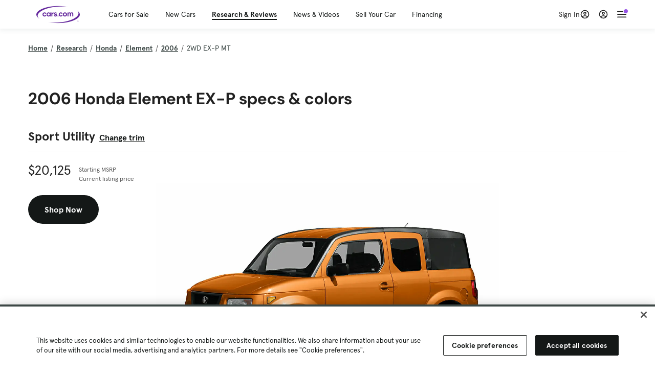

--- FILE ---
content_type: text/html; charset=utf-8
request_url: https://cars.qualtrics.com/jfe/form/SV_81Hx3Jkheo8zhmC
body_size: 19148
content:
<!DOCTYPE html>
<html class="JFEScope">
<head>
    <meta charset="UTF-8">
    <meta http-equiv="X-UA-Compatible" content="IE=edge">
    <meta name="apple-mobile-web-app-capable" content="yes">
    <meta name="mobile-web-app-capable" content="yes">
    <title>Qualtrics Survey | Qualtrics Experience Management</title>
    
        <link rel="dns-prefetch" href="//co1.qualtrics.com/WRQualtricsShared/">
        <link rel="preconnect" href="//co1.qualtrics.com/WRQualtricsShared/">
    
    <meta name="description" content="The most powerful, simple and trusted way to gather experience data. Start your journey to experience management and try a free account today.">
    <meta name="robots" content="noindex">
    <meta id="meta-viewport" name="viewport" content="width=device-width, initial-scale=1, minimum-scale=1, maximum-scale=2.5">
    <meta property="og:title" content="Qualtrics Survey | Qualtrics Experience Management">
    <meta property="og:description" content="The most powerful, simple and trusted way to gather experience data. Start your journey to experience management and try a free account today.">
    
        <meta property="og:image" content="https://cars.qualtrics.com/CP/Graphic.php?IM=IM_0ocZAgMDorIIuwJ">
    
    <script>(function(w) {
  'use strict';
  if (w.history && w.history.replaceState) {
    var path = w.location.pathname;
    var jfePathRegex = /^\/jfe\d+\//;

    if (jfePathRegex.test(path)) {
      w.history.replaceState(null, null, w.location.href.replace(path, path.replace(jfePathRegex, '/jfe/')));
    }
  }
})(window);
</script>
</head>
    <body id="SurveyEngineBody">
    <noscript><style>#pace{display: none;}</style><div style="padding:8px 15px;font-family:Helvetica,Arial,sans-serif;background:#fcc;border:1px solid #c55">Javascript is required to load this page.</div></noscript>
    
        <style type='text/css'>#pace{background:#fff;position:absolute;top:0;bottom:0;left:0;right:0;z-index:1}#pace::before{content:'';display:block;position:fixed;top:30%;right:50%;width:50px;height:50px;border:6px solid transparent;border-top-color:#0b6ed0;border-left-color:#0b6ed0;border-radius:80px;animation:q 1s linear infinite;margin:-33px -33px 0 0;box-sizing:border-box}@keyframes q{0%{transform:rotate(0)}100%{transform:rotate(360deg)}}
</style>
        <div id='pace'></div>
    
    <script type="text/javascript">
      window.QSettings = {
          
        jfeVersion: "e146abb8f24a8eee471c0839691e43d004d4e9a4",
        publicPath: "/jfe/static/dist/",
        cbs: [], bootstrapSkin: null, ab: false,
        getPT: function(cb) {
          if (this.pt !== undefined) {
            cb(this.success, this.pt);
          } else {
            this.cbs.push(cb);
          }
        },
        setPT: function(s, pt) {
          this.success = s;
          this.pt = pt;
          if (this.cbs.length) {
            for (var i = 0; i < this.cbs.length; i++) {
              this.cbs[i](s, pt);
            }
          }
        }
      };
    </script>
    <div id="skinPrefetch" style="position: absolute; visibility: hidden" class="JFEContent SkinV2 webkit CSS3"></div>
    <script>(()=>{"use strict";var e,r,t,a,o,c={},n={};function d(e){var r=n[e];if(void 0!==r)return r.exports;var t=n[e]={id:e,loaded:!1,exports:{}};return c[e].call(t.exports,t,t.exports,d),t.loaded=!0,t.exports}d.m=c,e=[],d.O=(r,t,a,o)=>{if(!t){var c=1/0;for(l=0;l<e.length;l++){for(var[t,a,o]=e[l],n=!0,f=0;f<t.length;f++)(!1&o||c>=o)&&Object.keys(d.O).every(e=>d.O[e](t[f]))?t.splice(f--,1):(n=!1,o<c&&(c=o));if(n){e.splice(l--,1);var i=a();void 0!==i&&(r=i)}}return r}o=o||0;for(var l=e.length;l>0&&e[l-1][2]>o;l--)e[l]=e[l-1];e[l]=[t,a,o]},d.n=e=>{var r=e&&e.__esModule?()=>e.default:()=>e;return d.d(r,{a:r}),r},t=Object.getPrototypeOf?e=>Object.getPrototypeOf(e):e=>e.__proto__,d.t=function(e,a){if(1&a&&(e=this(e)),8&a)return e;if("object"==typeof e&&e){if(4&a&&e.__esModule)return e;if(16&a&&"function"==typeof e.then)return e}var o=Object.create(null);d.r(o);var c={};r=r||[null,t({}),t([]),t(t)];for(var n=2&a&&e;"object"==typeof n&&!~r.indexOf(n);n=t(n))Object.getOwnPropertyNames(n).forEach(r=>c[r]=()=>e[r]);return c.default=()=>e,d.d(o,c),o},d.d=(e,r)=>{for(var t in r)d.o(r,t)&&!d.o(e,t)&&Object.defineProperty(e,t,{enumerable:!0,get:r[t]})},d.f={},d.e=e=>Promise.all(Object.keys(d.f).reduce((r,t)=>(d.f[t](e,r),r),[])),d.u=e=>"c/"+{196:"vendors~recaptchav3",233:"db",438:"vendors~mockForm",821:"barrel-roll",905:"ss",939:"bf",1044:"matrix",1075:"mc",1192:"meta",1205:"timing",1365:"hmap",1543:"recaptchav3",1778:"slide",1801:"fade",2042:"jsApi",2091:"advance-button-template",2292:"hotspot",2436:"slider",2552:"vendors~scoring~cs~matrix",2562:"flip",2603:"mockForm",2801:"fancybox",3432:"mp",4522:"scoring",4863:"dd",5321:"vendors~mockForm~response-summary~fileupload",5330:"fileupload",5453:"default~cs~slider~ss",5674:"pgr",5957:"response-summary",6023:"vendors~fileupload",6198:"te",6218:"ro",6246:"focus-handler",6255:"captcha",6500:"default~hl~hotspot~matrix",6507:"prototype",7211:"sbs",7529:"cs",7685:"preview",7719:"default~hmap~pgr~ro~te~timing",8095:"default~cs~slider",8393:"draw",8606:"default~captcha~cs~db~dd~draw~fileupload~hmap~hl~hotspot~matrix~mc~meta~pgr~ro~sbs~slider~ss~te~timing",9679:"toc",9811:"hl"}[e]+"."+{196:"97848bc9e7c6051ecccc",233:"8ba9f6447cd314fbb68a",438:"53d5364f2fde015d63eb",821:"7889bb8e29b6573a7c1e",905:"351d3164dfd98410d564",939:"eec2597b947c36022f6d",1044:"d8d7465fc033fbb10620",1075:"86a63d9fd6b94fccd78b",1192:"2bda7fa2af76817782a5",1205:"e0a338ca75eae4b40cc1",1365:"b3a7378eb91cc2c32d41",1543:"c245bb2c6da0a1de2911",1778:"89aa23ad976cab36539d",1801:"8cb2d1667aca0bc1260e",2042:"c48c082656b18079aa7e",2091:"4f0959084e4a4a187d1d",2292:"14fd8d7b863312b03015",2436:"96ce9dfbc69cf4a6f014",2552:"7cd2196cef0e70bb9e8a",2562:"3266dde7e4660ffcef3a",2603:"c8f6cb94cd9e79b57383",2801:"685cee5836e319fa57a8",3432:"6ae4057caed354cea4bd",4522:"1beb1b30ccc2fa30924f",4863:"4a0994a3732ac4fec406",5321:"41b49ced3a7a9cce58ab",5330:"4e241617d0d8f9638bed",5453:"171b59120e19c43bc4c6",5674:"144a9eb1a74ebd10fb2f",5957:"18b07be3e10880ac7370",6023:"2f608006811a8be8971c",6198:"31e404ce9bb91ad2fdc1",6218:"3cb64ba46db80f90121a",6246:"ba7b22b6a40782e5e004",6255:"a511708ee09ee539c882",6500:"e988cfdc3a56d687c346",6507:"63afbf731c56ba97ae7b",7211:"2d043279f45787cdbc6a",7529:"6440499b8bf1aaf62693",7685:"1241170f420176c2c6ef",7719:"8714f0d6579c8e712177",8095:"3b318c0e91b8cce117d5",8393:"2a48f184a447969fff1f",8606:"017a626bdaafbf05c221",9679:"20b914cfa638dfe959cc",9811:"e3e744cd3ab59c8be98b"}[e]+".min.js",d.miniCssF=e=>"fancybox.0bb59945b9873f54214a.min.css",d.g=function(){if("object"==typeof globalThis)return globalThis;try{return this||new Function("return this")()}catch(e){if("object"==typeof window)return window}}(),d.o=(e,r)=>Object.prototype.hasOwnProperty.call(e,r),a={},o="javascriptformengine:",d.l=(e,r,t,c)=>{if(a[e])a[e].push(r);else{var n,f;if(void 0!==t)for(var i=document.getElementsByTagName("script"),l=0;l<i.length;l++){var b=i[l];if(b.getAttribute("src")==e||b.getAttribute("data-webpack")==o+t){n=b;break}}n||(f=!0,(n=document.createElement("script")).charset="utf-8",n.timeout=120,d.nc&&n.setAttribute("nonce",d.nc),n.setAttribute("data-webpack",o+t),n.src=e),a[e]=[r];var s=(r,t)=>{n.onerror=n.onload=null,clearTimeout(u);var o=a[e];if(delete a[e],n.parentNode&&n.parentNode.removeChild(n),o&&o.forEach(e=>e(t)),r)return r(t)},u=setTimeout(s.bind(null,void 0,{type:"timeout",target:n}),12e4);n.onerror=s.bind(null,n.onerror),n.onload=s.bind(null,n.onload),f&&document.head.appendChild(n)}},d.r=e=>{"undefined"!=typeof Symbol&&Symbol.toStringTag&&Object.defineProperty(e,Symbol.toStringTag,{value:"Module"}),Object.defineProperty(e,"__esModule",{value:!0})},d.nmd=e=>(e.paths=[],e.children||(e.children=[]),e),d.p="",(()=>{if("undefined"!=typeof document){var e=e=>new Promise((r,t)=>{var a=d.miniCssF(e),o=d.p+a;if(((e,r)=>{for(var t=document.getElementsByTagName("link"),a=0;a<t.length;a++){var o=(n=t[a]).getAttribute("data-href")||n.getAttribute("href");if("stylesheet"===n.rel&&(o===e||o===r))return n}var c=document.getElementsByTagName("style");for(a=0;a<c.length;a++){var n;if((o=(n=c[a]).getAttribute("data-href"))===e||o===r)return n}})(a,o))return r();((e,r,t,a,o)=>{var c=document.createElement("link");c.rel="stylesheet",c.type="text/css",d.nc&&(c.nonce=d.nc),c.onerror=c.onload=t=>{if(c.onerror=c.onload=null,"load"===t.type)a();else{var n=t&&t.type,d=t&&t.target&&t.target.href||r,f=new Error("Loading CSS chunk "+e+" failed.\n("+n+": "+d+")");f.name="ChunkLoadError",f.code="CSS_CHUNK_LOAD_FAILED",f.type=n,f.request=d,c.parentNode&&c.parentNode.removeChild(c),o(f)}},c.href=r,t?t.parentNode.insertBefore(c,t.nextSibling):document.head.appendChild(c)})(e,o,null,r,t)}),r={3454:0};d.f.miniCss=(t,a)=>{r[t]?a.push(r[t]):0!==r[t]&&{2801:1}[t]&&a.push(r[t]=e(t).then(()=>{r[t]=0},e=>{throw delete r[t],e}))}}})(),(()=>{var e={3454:0};d.f.j=(r,t)=>{var a=d.o(e,r)?e[r]:void 0;if(0!==a)if(a)t.push(a[2]);else if(3454!=r){var o=new Promise((t,o)=>a=e[r]=[t,o]);t.push(a[2]=o);var c=d.p+d.u(r),n=new Error;d.l(c,t=>{if(d.o(e,r)&&(0!==(a=e[r])&&(e[r]=void 0),a)){var o=t&&("load"===t.type?"missing":t.type),c=t&&t.target&&t.target.src;n.message="Loading chunk "+r+" failed.\n("+o+": "+c+")",n.name="ChunkLoadError",n.type=o,n.request=c,a[1](n)}},"chunk-"+r,r)}else e[r]=0},d.O.j=r=>0===e[r];var r=(r,t)=>{var a,o,[c,n,f]=t,i=0;if(c.some(r=>0!==e[r])){for(a in n)d.o(n,a)&&(d.m[a]=n[a]);if(f)var l=f(d)}for(r&&r(t);i<c.length;i++)o=c[i],d.o(e,o)&&e[o]&&e[o][0](),e[o]=0;return d.O(l)},t=self.webpackChunkjavascriptformengine=self.webpackChunkjavascriptformengine||[];t.forEach(r.bind(null,0)),t.push=r.bind(null,t.push.bind(t))})()})();</script>
    <script src="/jfe/static/dist/jfeLib.41e905943427321fa036.min.js" crossorigin="anonymous"></script>
    <script src="/jfe/static/dist/jfe.39be4855c331cd029895.min.js" crossorigin="anonymous"></script>


    <link href="/jfe/themes/templated-skins/qualtrics.2014:cars.9820517390:null/version-1765475774342-89bffa/stylesheet.css" rel="stylesheet"><link href="https://rsms.me/inter/inter.css" rel="stylesheet">

    <link id="rtlStyles" rel="stylesheet" type="text/css">
    <style id="customStyles"></style>

    <style>
      .JFEScope .questionFocused   .advanceButtonContainer {transition:opacity .3s!important;visibility:unset;opacity:1}
      .JFEScope .questionUnfocused .advanceButtonContainer, .advanceButtonContainer {transition:opacity .3s!important;visibility:hidden;opacity:0}
      .Skin .Bipolar .bipolar-mobile-header, .Skin .Bipolar .desktop .bipolar-mobile-header, .Skin .Bipolar .mobile .ColumnLabelHeader {display: none}

      /* Change color of question validation warnings */
      .Skin .ValidationError.Warn {color: #e9730c;}

      /* Hide mobile preview scrollbar for Chrome, Safari and Opera */
      html.MobilePreviewFrame::-webkit-scrollbar { display: none; }

      /* Hide mobile preview scrollbar for IE and Edge */
      html.MobilePreviewFrame { -ms-overflow-style: none; scrollbar-width: none; }
    </style>
    <style type="text/css">.accessibility-hidden{height:0;width:0;overflow:hidden;position:absolute;left:-999px}</style>
    <div id="polite-announcement" class="accessibility-hidden" aria-live="polite" aria-atomic="true"></div>
    <div id="assertive-announcement" class="accessibility-hidden" aria-live="assertive" role="alert" aria-atomic="true"></div>
    <script type="text/javascript">
      (function () {
        var o = {};
        try {
          Object.defineProperty(o,'compat',{value:true,writable:true,enumerable:true,configurable:true});
        } catch (e) {};
        if (o.compat !== true || document.addEventListener === undefined) {
          window.location.pathname = '/jfe/incompatibleBrowser';
        }

        var fv = document.createElement('link');
        fv.rel = 'apple-touch-icon';
        fv.href = "https://cars.qualtrics.com/CP/Graphic.php?IM=IM_eR3RqUaDkCmZcDb";
        document.getElementsByTagName('head')[0].appendChild(fv);
      })();
      QSettings.ab = false;
      document.title = "Qualtrics Survey | Qualtrics Experience Management";
      
      (function(s) {
        QSettings.bootstrapSkin = s;
        var sp = document.getElementById('skinPrefetch');
        if (sp) {
          sp.innerHTML = s;
        }
      })("<meta name=\"HandheldFriendly\" content=\"true\" />\n<meta name = \"viewport\" content = \"user-scalable = yes, maximum-scale=10, minimum-scale=1, initial-scale = 1, width = device-width\" />\n<div class='Skin'>\n\t<div id=\"Overlay\"></div>\n\t<div id=\"Wrapper\">\n\t\t\n\t\t<div class='SkinInner'>\n\t\t\t<div id='LogoContainer'>\n\t\t\t\t<div id='Logo'><img src=\"https://cars.qualtrics.com/CP/Graphic.php?IM=IM_4UzHhdp9et1Omp0\" /></div>\n\t\t\t</div>\n\t\t\t<div id='HeaderContainer'>\n\t\t\t\t<div id=\"BrandingHeader\"><script type=\"text/javascript\">\nQualtrics.SurveyEngine.addOnReady(function() {\njQuery('#Plug').attr('style', 'display:none !important');\n});\n<\/script></div>\n\t\t\t\t<div id='Header'>{~Header~}</div>\n\t\t\t</div>\n\t\t\t<div id='SkinContent'>\n\t\t\t\t<div id='Questions'>{~Question~}</div>\n\t\t\t\t<div id='Buttons'>{~Buttons~}</div>\n\t\t\t\t<div id='ProgressBar'>{~ProgressBar~}</div>\n\t\t\t</div>\n\t\t</div>\n\t\t<div id='Footer'>{~Footer~}</div>\n\t\t\n\t\t<div id='PushStickyFooter'></div>\n\t</div>\n\t<div id=\"Plug\" style=\"display:block !important;\"><a href=\"https://www.qualtrics.com/powered-by-qualtrics/?utm_source=internal%2Binitiatives&utm_medium=survey%2Bpowered%2Bby%2Bqualtrics&utm_content={~BrandID~}&utm_survey_id={~SurveyID~}\" target=\"_blank\" aria-label=\"{~PlugLabel~}\">{~Plug~}</a></div>\n</div>\n<script>Qualtrics.SurveyEngine.addOnload(Qualtrics.uniformLabelHeight);<\/script>\n\n<script>\n//TM6 Question Text Cell Padding\n\t//JFE\n\tPage.on('ready:imagesLoaded',function() {\n\t\tvar t = jQuery(\".QuestionText table\");\n\t  for (i=0; i<t.length; i++) {\n\t    if (t[i].cellPadding != undefined) {\n\t      var p = t[i].cellPadding + \"px\";\n\t      t.eq(i).find(\"th\").css(\"padding\",p);\n\t      t.eq(i).find(\"td\").css(\"padding\",p);\n\t    }\n\t  }\n\t});\n\t//SE\n\tjQuery(window).on('load',function() {\n\t\tif (jQuery(\"div\").hasClass(\"JFE\") == false) {\n\t    var t = jQuery(\".QuestionText table\");\n\t    for (i=0; i<t.length; i++) {\n\t      if (t[i].cellPadding != undefined) {\n\t        var p = t[i].cellPadding + \"px\";\n\t        t.eq(i).find(\"th\").css(\"padding\",p);\n\t        t.eq(i).find(\"td\").css(\"padding\",p);\n\t      }\n\t    }\n\t\t};\n\t});\n//TM21 iOS Text Box Width Fix\n//JFE\nPage.on('ready:imagesLoaded',function() {\n\tfunction isIE () {\n  \tvar myNav = navigator.userAgent.toLowerCase();\n  \treturn (myNav.indexOf('msie') != -1) ? parseInt(myNav.split('msie')[1]) : false;\n\t}\n\tif (!isIE()) {\n\t\tvar mq = window.matchMedia( \"(max-width: 480px)\" );\n\t\tif (mq.matches == true) {\n\t\t\tjQuery(\".Skin .MC .TextEntryBox\").css(\"width\",\"100%\");\n\t\t\tjQuery(\".Skin .TE .ESTB .InputText\").css(\"width\",\"100%\");\n\t\t\tjQuery(\".Skin .TE .FORM .InputText\").css(\"width\",\"100%\");\n\t\t\tjQuery(\".Skin .TE .ML .InputText\").css(\"width\",\"100%\");\n\t\t\tjQuery(\".Skin .TE .PW .InputText\").css(\"width\",\"100%\");\n\t\t\tjQuery(\".Skin .TE .SL .InputText\").css(\"width\",\"100%\");\n\t\t\tjQuery(\".Skin .TE .FollowUp .InputText\").css(\"width\",\"100%\");\n\t\t};\n\t};\n});\n//SE\njQuery(window).on('load',function() {\n\tfunction isIE () {\n  \tvar myNav = navigator.userAgent.toLowerCase();\n  \treturn (myNav.indexOf('msie') != -1) ? parseInt(myNav.split('msie')[1]) : false;\n\t}\n\tif (!isIE()) {\n\t\tvar mq = window.matchMedia( \"(max-width: 480px)\" );\n\t\tif (jQuery(\"div\").hasClass(\"JFE\") == false && mq.matches == true) {\n\t\t\tjQuery(\".Skin .MC .TextEntryBox\").css(\"width\",\"100%\");\n\t\t\tjQuery(\".Skin .TE .ESTB .InputText\").css(\"width\",\"100%\");\n\t\t\tjQuery(\".Skin .TE .FORM .InputText\").css(\"width\",\"100%\");\n\t\t\tjQuery(\".Skin .TE .ML .InputText\").css(\"width\",\"100%\");\n\t\t\tjQuery(\".Skin .TE .PW .InputText\").css(\"width\",\"100%\");\n\t\t\tjQuery(\".Skin .TE .SL .InputText\").css(\"width\",\"100%\");\n\t\t\tjQuery(\".Skin .TE .FollowUp .InputText\").css(\"width\",\"100%\");\n\t\t};\n\t};\n});\n<\/script>\n\n<style>.Skin .QuestionOuter.Matrix{max-width:1100px}</style>\n");
      
      
      (function() {
        var fv = document.createElement('link');
        fv.type = 'image/x-icon';
        fv.rel = 'icon';
        fv.href = "https://cars.qualtrics.com/CP/Graphic.php?IM=IM_bdYYI4BiyXYEhx3";
        document.getElementsByTagName('head')[0].appendChild(fv);
      }());
      
      
    </script>
        <script type="text/javascript">
          (function(appData) {
            if (appData && typeof appData === 'object' && '__jfefeRenderDocument' in appData) {
              var doc = appData.__jfefeRenderDocument

              if (doc === 'incompatible') {
                window.location = '/jfe/incompatibleBrowser';
                return
              }

              window.addEventListener('load', function() {
                // farewell jfe
                delete window.QSettings
                delete window.webpackJsonp
                delete window.jQuery
                delete window.ErrorWatcher
                delete window.onLoadCaptcha
                delete window.experimental
                delete window.Page

                var keys = Object.keys(window);
                for (let i in keys) {
                  var name = keys[i];
                  if (name.indexOf('jQuery') === 0) {
                    delete window[name];
                    break;
                  }
                }

                document.open();
                document.write(doc);
                document.close();
              })
            } else {
              // prevent document.write from replacing the entire page
              window.document.write = function() {
                log.error('document.write is not allowed and has been disabled.');
              };

              QSettings.setPT(true, appData);
            }
          })({"FormSessionID":"FS_6EaWc0FDDehHqWo","QuestionIDs":["QID1","QID2"],"QuestionDefinitions":{"QID1":{"DefaultChoices":false,"DataExportTag":"Q1","QuestionID":"QID1","QuestionType":"Meta","Selector":"Browser","Configuration":{"QuestionDescriptionOption":"UseText"},"Choices":{"1":{"Display":"Browser","TextEntry":1},"2":{"Display":"Version","TextEntry":1},"3":{"Display":"Operating System","TextEntry":1},"4":{"Display":"Screen Resolution","TextEntry":1},"5":{"Display":"Flash Version","TextEntry":1},"6":{"Display":"Java Support","TextEntry":1},"7":{"Display":"User Agent","TextEntry":1}},"Validation":"None","GradingData":[],"Language":{"EN":{"QuestionText":"Click to write the question text","Choices":{"1":{"Display":"Browser"},"2":{"Display":"Version"},"3":{"Display":"Operating System"},"4":{"Display":"Screen Resolution"},"5":{"Display":"Flash Version"},"6":{"Display":"Java Support"},"7":{"Display":"User Agent"}}}},"NextChoiceId":4,"NextAnswerId":1,"SurveyLanguage":"EN"},"QID2":{"DefaultChoices":false,"DataExportTag":"Q2","QuestionType":"MC","Selector":"SAVR","SubSelector":"TX","Configuration":{"QuestionDescriptionOption":"UseText"},"Choices":{"1":{"Display":"Experience using Cars.com"},"2":{"Display":"Receive assistance for trouble I am experiencing with the Cars.com site"},"3":{"Display":"Leave feedback for a dealership"},"4":{"Display":"Receive assistance for trouble I am experiencing with listing my vehicle for sale on Cars.com"},"5":{"Display":"Experience using Your Garage","DisplayLogic":{"0":{"0":{"LeftOperand":"Page","LogicType":"EmbeddedField","Operator":"Contains","RightOperand":"/your-garage","Type":"Expression"},"1":{"Conjuction":"Or","LeftOperand":"Page Referrer","LogicType":"EmbeddedField","Operator":"Contains","RightOperand":"/your-garage","Type":"Expression"},"Type":"If"},"Type":"BooleanExpression","inPage":false}},"6":{"Display":"Feature request"}},"ChoiceOrder":[1,"6","5",2,"4",3],"Validation":{"Settings":{"ForceResponse":"ON","ForceResponseType":"ON","Type":"None"}},"GradingData":[],"Language":{"EN":{"QuestionText":"What type of feedback would you like to provide?","Choices":{"1":{"Display":"Experience using Cars.com"},"2":{"Display":"Receive assistance for trouble I am experiencing with the Cars.com site"},"3":{"Display":"Leave feedback for a dealership"},"4":{"Display":"Receive assistance for trouble I am experiencing with listing my vehicle for sale on Cars.com"},"5":{"Display":"Experience using Your Garage"},"6":{"Display":"Feature request"}}}},"NextChoiceId":7,"NextAnswerId":1,"QuestionID":"QID2","DataVisibility":{"Private":false,"Hidden":false},"SurveyLanguage":"EN"}},"NextButton":null,"PreviousButton":false,"Count":2,"Skipped":0,"NotDisplayed":0,"LanguageSelector":null,"Messages":{"PoweredByQualtrics":"Powered by Qualtrics","PoweredByQualtricsLabel":"Powered by Qualtrics: Learn more about Qualtrics in a new tab","A11yNextPage":"You are on the next page","A11yPageLoaded":"Page Loaded","A11yPageLoading":"Page is loading","A11yPrevPage":"You are on the previous page","FailedToReachServer":"We were unable to connect to our servers. Please check your internet connection and try again.","ConnectionError":"Connection Error","IPDLError":"Sorry, an unexpected error occurred.","Retry":"Retry","Cancel":"Cancel","Language":"Language","Done":"Done","AutoAdvanceLabel":"or press Enter","DecimalSeparator":"Please exclude commas and if necessary use a point as a decimal separator.","IE11Body":"You are using an unsupported browser. Qualtrics surveys will no longer load in Internet Explorer 11 after March 15, 2024.","BipolarPreference":"Select this answer if you prefer %1 over %2 by %3 points.","BipolarNoPreference":"Select this answer if you have no preference between %1 and %2.","Blank":"Blank","CaptchaRequired":"Answering the captcha is required to proceed","MCMSB_Instructions":"To select multiple options in a row, click and drag your mouse or hold down Shift when selecting. To select non-sequential options, hold down Control (on a PC) or Command (on a Mac) when clicking. To deselect an option, hold down Control or Command and click on a selected option.","MLDND_Instructions":"Drag and drop each item from the list into a bucket.","PGR_Instructions":"Drag and drop items into groups. Within each group, rank items by dragging and dropping them into place.","ROSB_Instructions":"Select items and then rank them by clicking the arrows to move each item up and down."},"IsPageMessage":false,"ErrorCode":null,"PageMessageTranslations":{},"CurrentLanguage":"EN","FallbackLanguage":"EN","QuestionRuntimes":{"QID1":{"Highlight":false,"ID":"QID1","Type":"Meta","Selector":"Browser","SubSelector":null,"ErrorMsg":null,"TerminalAuthError":false,"Valid":false,"MobileFirst":false,"QuestionTypePluginProperties":null,"CurrentMultiPageQuestionIndex":0,"Displayed":true,"PreValidation":"None","IsAutoAuthFailure":false,"ErrorSeverity":null,"PDPErrorMsg":null,"PDPError":null,"QuestionText":"Click to write the question text","Choices":{"1":{"Display":"Browser"},"2":{"Display":"Version"},"3":{"Display":"Operating System"},"4":{"Display":"Screen Resolution"},"5":{"Display":"Flash Version"},"6":{"Display":"Java Support"},"7":{"Display":"User Agent"}},"WontBeDisplayedText":"This question will not be displayed to the recipient.","Active":true},"QID2":{"Highlight":false,"ID":"QID2","Type":"MC","Selector":"SAVR","SubSelector":"TX","ErrorMsg":null,"TerminalAuthError":false,"Valid":false,"MobileFirst":false,"QuestionTypePluginProperties":null,"CurrentMultiPageQuestionIndex":0,"Displayed":true,"PreValidation":{"Settings":{"ForceResponse":"ON","ForceResponseType":"ON","Type":"None"}},"Choices":{"1":{"ID":"1","RecodeValue":"1","VariableName":"1","Text":"","Display":"Experience using Cars.com","InputWidth":null,"Exclusive":false,"Selected":false,"Password":false,"TextEntry":false,"TextEntrySize":"Small","TextEntryLength":null,"InputHeight":null,"Error":null,"ErrorMsg":null,"PDPErrorMsg":null,"PDPError":null,"Displayed":true},"2":{"ID":"2","RecodeValue":"2","VariableName":"2","Text":"","Display":"Receive assistance for trouble I am experiencing with the Cars.com site","InputWidth":null,"Exclusive":false,"Selected":false,"Password":false,"TextEntry":false,"TextEntrySize":"Small","TextEntryLength":null,"InputHeight":null,"Error":null,"ErrorMsg":null,"PDPErrorMsg":null,"PDPError":null,"Displayed":true},"3":{"ID":"3","RecodeValue":"3","VariableName":"3","Text":"","Display":"Leave feedback for a dealership","InputWidth":null,"Exclusive":false,"Selected":false,"Password":false,"TextEntry":false,"TextEntrySize":"Small","TextEntryLength":null,"InputHeight":null,"Error":null,"ErrorMsg":null,"PDPErrorMsg":null,"PDPError":null,"Displayed":true},"4":{"ID":"4","RecodeValue":"4","VariableName":"4","Text":"","Display":"Receive assistance for trouble I am experiencing with listing my vehicle for sale on Cars.com","InputWidth":null,"Exclusive":false,"Selected":false,"Password":false,"TextEntry":false,"TextEntrySize":"Small","TextEntryLength":null,"InputHeight":null,"Error":null,"ErrorMsg":null,"PDPErrorMsg":null,"PDPError":null,"Displayed":true},"5":{"ID":"5","RecodeValue":"5","VariableName":"5","Text":"","Display":"Experience using Your Garage","InputWidth":null,"Exclusive":false,"Selected":false,"Password":false,"TextEntry":false,"TextEntrySize":"Small","TextEntryLength":null,"InputHeight":null,"Error":null,"ErrorMsg":null,"PDPErrorMsg":null,"PDPError":null,"Displayed":false},"6":{"ID":"6","RecodeValue":"6","VariableName":"6","Text":"","Display":"Feature request","InputWidth":null,"Exclusive":false,"Selected":false,"Password":false,"TextEntry":false,"TextEntrySize":"Small","TextEntryLength":null,"InputHeight":null,"Error":null,"ErrorMsg":null,"PDPErrorMsg":null,"PDPError":null,"Displayed":true}},"ChoiceOrder":["1","6","2","4","3"],"ChoiceTextPosition":"Left","Selected":null,"IsAutoAuthFailure":false,"ErrorSeverity":null,"PDPErrorMsg":null,"PDPError":null,"QuestionText":"What type of feedback would you like to provide?","ExistingChoices":{},"ProcessedDisplayChoiceOrder":["1","6","2","4","3"],"ChoiceOrderSetup":true,"Active":true}},"IsEOS":false,"FailedValidation":false,"PDPValidationFailureQuestionIDs":[],"BlockID":"BL_efZV8eIc4EQ2sv4","FormTitle":"Qualtrics Survey | Qualtrics Experience Management","SurveyMetaDescription":"The most powerful, simple and trusted way to gather experience data. Start your journey to experience management and try a free account today.","TableOfContents":null,"UseTableOfContents":false,"SM":{"BaseServiceURL":"https://cars.qualtrics.com","SurveyVersionID":"9223370314410068697","IsBrandEncrypted":false,"JFEVersionID":"03fe6757db2b5fa6b3fa7f1a6bef80a9295ac371","BrandDataCenterURL":"https://yul1.qualtrics.com","XSRFToken":"JSCkyOFG0mPxNo53bqqJcQ","StartDate":"2026-01-22 02:15:35","StartDateRaw":1769048135343,"BrandID":"cars","SurveyID":"SV_81Hx3Jkheo8zhmC","BrowserName":"Chrome","BrowserVersion":"131.0.0.0","OS":"Macintosh","UserAgent":"Mozilla/5.0 (Macintosh; Intel Mac OS X 10_15_7) AppleWebKit/537.36 (KHTML, like Gecko) Chrome/131.0.0.0 Safari/537.36; ClaudeBot/1.0; +claudebot@anthropic.com)","LastUserAgent":"Mozilla/5.0 (Macintosh; Intel Mac OS X 10_15_7) AppleWebKit/537.36 (KHTML, like Gecko) Chrome/131.0.0.0 Safari/537.36; ClaudeBot/1.0; +claudebot@anthropic.com)","QueryString":"","IP":"18.217.48.227","URL":"https://cars.qualtrics.com/jfe/form/SV_81Hx3Jkheo8zhmC","BaseHostURL":"https://cars.qualtrics.com","ProxyURL":"https://cars.qualtrics.com/jfe/form/SV_81Hx3Jkheo8zhmC","JFEDataCenter":"jfe6","dataCenterPath":"jfe6","IsPreview":false,"LinkType":"anonymous","geoIPLocation":{"IPAddress":"18.217.48.227","City":"Columbus","CountryName":"United States","CountryCode":"US","Region":"OH","RegionName":"Ohio","PostalCode":"43215","Latitude":39.9625,"Longitude":-83.0061,"MetroCode":535,"Private":false},"geoIPV2Enabled":true,"EDFromRequest":[],"FormSessionID":"FS_6EaWc0FDDehHqWo"},"ED":{"SID":"SV_81Hx3Jkheo8zhmC","SurveyID":"SV_81Hx3Jkheo8zhmC","Q_URL":"https://cars.qualtrics.com/jfe/form/SV_81Hx3Jkheo8zhmC","UserAgent":"Mozilla/5.0 (Macintosh; Intel Mac OS X 10_15_7) AppleWebKit/537.36 (KHTML, like Gecko) Chrome/131.0.0.0 Safari/537.36; ClaudeBot/1.0; +claudebot@anthropic.com)","Q_CHL":"anonymous","Q_LastModified":1728327145,"Q_Language":"EN"},"PostToStartED":{},"FormRuntime":null,"RuntimePayload":"XSw9zrUaz/NTcbOhjj0p0TppUVRa5yFomYIF63CYCaawD22GGbK04teqBRZs+3SB3dglKhPktcAhCaipCr5OWFXlV47LfM6XjB7+W7AeXq2jsnrHVov+4Dfe4hx9L6pT85GSvq4Bh4jIl6cxqtgke1niJXJUXK3Fn5aqwpZ+nzgzDm/T2aueI/cu9xHhU0U5Wz0nChrqWE/WvMcr9NNk6i3Mxl5w5DM8XNYce5gRDRf+e2o6JW6PXEDIPmD9qwg+bRb2ghtrf/nnVPBGlWKVWIsQJ7iE4bOapJxs1SUu/+5wbUxygs5qtEWNE7PXNkdLUfinWMpCuCz6FYGjDOF7WMuTIQnmss377JklHsYeL4svHNmLyDbmkMjZIZjdAxIEOB7ZdKY2unV58F+ceJ/F3w9akJcsb3T+OShYpHTOeuT3WTlbEvltLll7XF6lKaMLdqliTrFM5/JMmDXxsLV+mNKU3DMmNqZYw6tY2BgfBdzmMPUv+5n0PzTH7x8+lej9Zg4pnszYZ2ZNPjKBP7YhjX2wb5mN8Gxqy/xWOk+n8pSRbhZYujmG6g9FvfK8X2lfOJxVOzcEVxPt2eAHeMBrqvTABVAOsGjRmLq7Lw/fFpFCEzchyd6gjyFfwPblf155mkqK828ML/GokmFapkmoCvhVjeqk4HBxW6Y+NbD0uKTSbqs30EVSUF1wGPisP8C+oGPZDLYiBq1oBOSHQw424NJEkhoEwcJe9CfrGq2qqpL3pVNChhjkNSzHIFSPad2DAHb7IjLwh2txMjpxQNzWfMsWIvFk/D9YaTdOC1tdSXVBtB402ZRz2KCSoHJ+/f+qLbWA7fsplaDKcsg25IaScQK8QXRvn8/vB3iB1eU6yoU7ZRPcpxokTcEmYUz5LJ7+kHLx3rFqDP9LW8IIwa7sgMsp5N1/+IgZ6e/LeiMooPlQGU8CGveFmqQZD5vfDVq4UJcTz1zXIt9E+Y9sNflU+P0eQXSM8/H5TO3BQkR98gxl+Rxa1HwRutL/iEDRUS86mL1rRs8E8+ylNBajemu4fu3KKgxztXybyZ3JS8MkJ8i3qp++IEe4QGWowVJgoU+dhPPddBgrJpJxjKl0Wfa5iY6rZAQ6mcW/jzD9wr0t5bJAtYDkNwNRjHqm++OlIVirdvJdZ8+g/xqH8qM/qKjfvvq9+nk4XQWOFrNyKD5NmeeKxyIQfkIVWk3fjGJ8GVNgCmG2JvdFvtIl+xuCgDdTH5J/qFMRBTxTTeXw5MiCgq17KdDI0TiG929DElTaOv/Aa+VEi1SD7tx1keKuNO2jUG7Sn7fqdErlqpacnXYbWTddBM01XFFYEQYJNmTZc30xlzn5jPE1k8GancXl6PXd265J6NthWH65R8KkfPaAJA6BwvRLur+YMthXotXLWDfK9PRUUlFC3o1AF7y+ta0TkqeTsWEAS2I6XRbEgcc/Xw/[base64]/QrD8zzJZ276HzbVwnQm4yTPwz587UlDEuvwe1/53KRDa7jIb4i/7Ynwh9apo/28BzNmfLg0w2gkkZrxRHfd3hGbT6qNp7Uoj7x6lEcHGPn0KBHkxSYRo5U5VgsKgjNfTdNJjBXMYjCDxkAtf5FMZP1tOTHlYIyn0ccJdex7hKiXyg4ovyKTIGUgyhGcPxV3FHbbJYVLVxCUlFBS3lk0Bo5X94pBF1ynnGjAh/KW4yfHnod+8ycZttxfXNohHdeWDAD25XwQ94ZkKK1JkVmjSC/g4Lo5a8Xdv+b/YPaw4Uhi8I4linxLZG96CeVdG+LyywjciS5ceaJnJrpVaxuzSQ7rB8/hqgyTF56QCmhiBTAE/ANOj32BC01mNiPvMifTTr9ZxDm3MDaluUg+lENWxsJbyy8R8O/7Zr0m1KPVP6XVOqGQGPp//iF7Pum8viz/b4Mp1jSBl6D1f1S4x6Vdos+n9TILK90ELK/6OJrRejX3Jd5oSlFBTAP28tm35n1ebkxp0ZqPLK6EDGVG32dMaySkSVlJ+KBB/lhE4Ww6+iCUdGtHcxn6KUT1fw4OyWK6a9EX33+Ya+SDsSTGm4g0OGs7Kk0hsHVHz2smhhZnzXgAx6gn+6BPc5jkZBsHifBx5dRPay7P/J01cfCRJ1CqaWsAc4fGdEDZVHsXh7KafNNZGW3ogXStO66cMKNvwny0obVeisDAJzFb+go1qTzEE6+qWNDb4txQhcKxO4DqSaItCKXwEDozvdHhduMrV2UH/t/E0u/b7mDR/BjdY+Up4hM8jkDYpZ6za+Bkvmk07Mcbg2jQ3uxp58S0+TCH3AVDp6CZQCIoCpejo6LT4Zp5hcyJDnqsHsZtYQqjLKgvYf7CC0eXceQuSK1yT4/rJHxf/rlqc1c1tKzzTL2MinwSkgyfLyO/9KWHAKG9GVuyux1Z8iQ9ieFHQX9vd6DuVL1tNgIJb2+qTlEPPWr5y9GkveH5JzBxn2aw+7zCoBbmxxJp7zPa1sJwu7+lXPIgB5omV/8NbVZ/+fV+bSPDalBJrAzQvn8G80I6rS85YSjoy0NZk0FS2hc7aB3RAUnNYacKdanOUQ/9hXw1HQtHax9LKTSLIUEksFTbF5qunzccYZI1XZ7ZIGF94f9+6DZaV7uj0EVVhxMVNyuY0X6uRbxVbvTs+/cFu3+TPVg6koQPDppmEanmXDQZJquikZuU9xzoBZJtmpgoX/KzT02rPLT0fFucBvyjdHOSYl71B3qxLpuM1NsS74zvOfoqfwDzROjcMtj1K9aXRRzk/gOjLcthtrVhsr4KjXQvTJxm/xyAhqbXPSIHAVrrcGwPbsH2uqf6SznFs2NiYkp22STKegTDPXpgFmYK3Tw1sJGoVwvCp55k3HVrKO8iaYc/z0NZCurgHu8rkMZMWY1KOb/ofplxrrsseXXK1H+epjjF6RRHvil6iYHG3oEHreu/uCdCo4ktcTHTJb7xf+5j9cnwmtwpJ+bbtoj/XRN33veSDaxpJvfal2FsBd5hd3cvNl6Zfd1u7LSI1YZRYO9d/+xfnbEN06X3h6XVPXdOUdYBZrBjBHZg2L5eUw1Dpl24MZGOPQVfk9jL31M4tikHrZ23i0FZr0xbTzdXzgr7PVzPS2+4s7lnC94aB7dpDDsCwz6JTwzYMzBVu9R8XHJws33qvCDa23D7y4SMV23xi/fdWqldFw0X4lr4lRi00zXhZkDuMoa0xRh84t0g1t0yjpfSYuAWfivuS64ifFdR69zTrl43JLP4VNxo2YQ7WBsQmndQk65uaXBxHstWAfQN3Sda9AO/A4Vs5NI6Q6cRxBOgQTwKCV2TBavkG0KYXP9lhROrSdKLVaTGsHtFNh38VFA0yOALIOdXb/UYvX/BHdrUsLsTJH4BeUT37r6CFjDkJ/1R0LF36Y0LphtFzXPCjaKt6hqzpeXtiM64/kkkBQHT5RN8X0x4lKfM2PUD/rgxg78vjca+/nb9eSYStTf667CM8gg/af507qRqqzuqCHLdtWleXMtGdzh8RkYkwGXdWkmtL6bC+OspB6ce3AIlC5uxVK2jPgvfnfAh1PUJuG1fhsIcLd6czxcjSQ9pppwWRe/smb5EnjptAFzYOsd2+ZThqcuU+6U0G72Pecugj7sqo8KnJ4VrHbqHnM/VpF0tYmBIr5viN/i6ZwkQQm96WjupAy4yqsS5vjbKmqJQOlcp3BjbvcmPzoz4aBAouRq7qQNuNrc+nz/X5Gt7pVgcB/[base64]/0HK5pl2l4dvABbPD/J6bF/w7Rw8ZvGhdtQe6UQ6hnC0U/S65N9IEI2mNmqGB+pItKv4ignuq4eD19dbPYM/KeQesCUx/j58V7MIc1E0dnnoUdbWKM99jH4sWY7/wt/XnB+ZITG54W9ZeHqsue8b6AtuqLUYkHlLO6fJgoI4POq171sofeMk9zhVAr4vllm+yJFc2E+nmsitIgr3NKThVfXdS6I0Gu/uL0bE7g/YmijOGFNkDbLx66GDNLqCBfVl5x6t8Ek5xP8H1rUo9OgLrU1mUCbURIisZuzouF1IXskgKkySYor/BPVBFR6SQmx4qxZO+dDxF/CFzRtKceIXcOMiGo3e3maqQ5N0986jPcJpUnB2JsDukQuxjGseZUDCqTQ9QChpPMctB5Z6F5lIQAdsKMgyZC44InKMwkjJCKpvLSzDWGzy2K+bpanEhKiMNGtgudwRQNg0As+yaCIrx+SGkH/y9jILmK8NXQME2WDd/4rVWOEr2xWPRhPAwKZTbNg8LFzY+gY26qBZzMpN4NnWmmp4IY5DIO7ZMH7HrV5lc2bDFqUXaHXZvvSXsMfVQIxRn8WusnJD+LwMdmRrZJp0odu75z+ZVGVWfLhA/g/pXaq7OVE6yYgLzHCe//aqrJvyhVU4tHwOve9Bh5ELilwxiO9V6jZVbycg9FWH725LM3PZ7GYuDvFpmd97sT/8pAvgNKRrSdSmIWcuPIhgHIjVOjWuZ5X8jYfluAwMfT1PA4oVPi82qGSQ8s15H3936Rv7Lpuxx5WQ5vtJ74q24PQ6x+02KSC/mtnKPiR6R5O9ayad1KD94XPhy6S9ezIgvM2szthDggwBrwSLI+ffH1w5kH5JrBhLXCNaz6lEX//dSPNDkYjN2MOseu3bcjUwIhgCxPwesyhFdXayBdCULkuXzLMy/aEGepERHELoF7pUFX3vexZCq7Dbgq4PyqF+3lJ/+sDAHOK3eZ6Jx2nN9H9sSMWzD4ogLz7eRMeWNlox4LzzMKfVHYV9ewwkwLoefb34fAXyZxqj1+4kIsM7dFoBXUJsxoauFAU74fDptbeRqsyCR+Yqv1S6ASVRRG0Xxxb3V/YN+tNIJA1qCn1ySEDD/bv+JRjSLvdXFuaXJDWSPmXkayjUFhXl2ofuttBtknVPDAavHT4s5fUNIW/dj0t36ocIfyIVEdLIYYPTm5juimpeJ9sfXP7XETXRyuX0Lsghaoc9rsqWOHiYnCwgud59L0S4DQypECJAXC2sSu4nI7/RdhwbODtCSZ+ka5pmuGfG3dK7zKkzf/5KLthLNpPJEwoLrbGyiD40n/4zRrRnP7hBiRcz6GqVecpxqrl5nkTP9IiGEi8OEclILMlXzxgTH69pIYBkvoKTAMRMBGMhyCb/ULTT89KNjMw7rsq9b+Kb3BCfRJXj7BZFQP18Z3L4imsmmyL/HiDr9oD7epmoQZ46+F/qDdgAn2jOy+F6yl4o1zkAwh0hQlnMUWkucQMC24l3dZ+k77ul4Uv5uKmY09fDpASnx/JEzE8+fJInRdBiHDXH+yuKXv1Ha1ESWty8OVEsad5n/uGF7grugr7DvbqcciEB2CF8fDfGwJX5+7dmsv4lQU77UylUd1muYwfo6WioWwNlvB0OC82uk5tVm7oY/M9k1iSIVt/9Yd2ZBPVlLSSGzrkMGw0TJd0zzWbXavekN45wNKJULJdt5FQt9Z9n3jj/MogcpE9wnnYR/rxq05vFxFDMpSWAVlehaIMD9k/v0KHnwDLTU7Djwdsv0lFFJtgyCZL7djz1eDUlgWuBp3OTWjebSTLUUvdnM1DpSeH4qQnMtW2CgUPcecjRogFfi+iKdxXCuDYJsNbzf2mJ6tUdGVQ2F/7CPATpzERYM67Gkbkfba5LDABtTWIZe+vBfisydr2/rtKY5uWCxaCpPyp4GvwA5pxKPU+B7wYv6oRXMkAm9HhmeQATm8UBOl0/JoLq68/3I+MdXTUzgs7BKDXb2+nVgK3Na4azjWzxiNvp7XsypVqYx2M6rCfkC9MU5cWu9r3gdlfBt8BUI6RkDWHTD2D5YN97C4Iure/+PI9tijr+qkQOj4vDjwqHPaKbAcTtPewFRGhm1OS/Xmuj2LX5FodlG0VqjysxOQ0dAVXqwi9quStszINor18lKK6wevHwxlxwGRCplJPaBFrfsVU9FRbba4RiQ+ZIiIh8J/IB5cuPk+dSECmE/NE1GkPg7kUCI1OoJPc1JNhmFLxLDIHCp+1hrEh5MfDRSijGYUtCMXB5wmOYSZKacunJjL1jTQuBOkF54DrO6KCuU25XiC/6Be/6Ylcg9b5joF3NJvci6z7v7Zn4f1//jCGAzte8swI+RRwcgqLvf0a5I6yTR5pipgftKPcIfxLxpH0iQd8lO6mvdwlUNPAZ+GnxpHKlNVzFbRjcsWto65IoMGFkrvW91c+kulxqmEMLNKnHoiiMIHBK3SwaD7X5tp4MTllHwrL6EALrPMqhuMlD3HwDxY0emATYH1d6gNXuHMVedd1xFsh/CRyKpAIiE8xEm4MjcJVuuh83PyzcBNyuOIkuwZRC5uJPgQppsZEttZPO99u6g1jBhCDtiPy2+aziZfvisbnEE/WR9hjjhoTwHAJ3bQkrvPb9yKfQ7n/CqyCON4x67O2Gfc+8dzacVBiBTjJrNuaEU5qV4IQEkqM2gEL19CkswjKyQYjAxh3Kd0JIby97y7GsMmEjNquOEUTWqCYWNBDy8tUjsVR2NhHGcZCPYbu+2R3AyAMUZl3XU0wn+CreSW4JFMxmPYnJwQI1ekJxr/uj6frqQvzMl4seu77wQMXcLSm+v56fuKtI/EtnYT7ufmKWFZaXF+efubW23uBzm/VViXojRJZXCX3t/kD3OdBEuqb6zwazGQZasxYmfojr6geVVicyYg0j12TYcw5HEUdJwFYeWK17s2E3vF8uvP3nh5Y4jW0Alun9qdwd2pGQYDWbUrN0+YTSjVZL2TNJRwOwmw7Vtbf1QaEjUETeE5piTw/nyjathPo81q1s0Dpn/x87N0xQXK4IVjbAI0YLqExiiauVbnnv7kfgWXpY6i3vD1ULe4HyLvLN0wMFCf9JBbBX43baB9+xNiaTRXkl2+x6BkgievobnCI5zlWdCqB6OwgOy2yHC/f3DE0essSlOqpGbYVXcmR+mA2K8xg1Zq3fQEzdRc+9y0rUtG27wkyic3J5P8znPXhPxpY2pXnoD15R91qMTCVyQy5TwIqk3YUkgrdiZcKWDs4FeUI1kOC1VeUfmjYm/raDRsl89ZogzVPyPJ60ctv2G1qMKTE1V0gmMictkwa4vW5+NFrc8jcs4sGfWaBEJ9CmI5guCMAK7ZrsTZxSPkBYELHgOSi5SKtj6h9LVPZace/[base64]/7qqui55A3f2S3k5rK6jg==","TransactionID":1,"ReplacesOutdated":false,"EOSRedirectURL":null,"RedirectURL":null,"SaveOnPageUnload":true,"ProgressPercent":0,"ProgressBarText":"Survey Completion","ProgressAccessibleText":"Current Progress","FormOptions":{"BackButton":false,"SaveAndContinue":true,"SurveyProtection":"PublicSurvey","NoIndex":"Yes","SecureResponseFiles":true,"SurveyExpiration":"None","SurveyTermination":"DisplayMessage","Header":"<script>\n    jQuery(\".AdvanceButton\").hide();\n    <\/script>","Footer":"","ProgressBarDisplay":"None","PartialData":"+2 days","PreviousButton":{"Display":"Previous"},"NextButton":{"Display":"Next"},"SurveyTitle":"Qualtrics Survey | Qualtrics Experience Management","SkinLibrary":"cars","SkinType":"templated","Skin":"qualtrics.2014:cars.9820517390:null","NewScoring":1,"EOSMessage":"MS_eQJU8qmoIbhUiJ8","ShowExportTags":false,"CollectGeoLocation":false,"SurveyMetaDescription":"The most powerful, simple and trusted way to gather experience data. Start your journey to experience management and try a free account today.","PasswordProtection":"No","AnonymizeResponse":"No","RefererCheck":"No","ConfirmStart":false,"AutoConfirmStart":false,"ResponseSummary":"No","EOSMessageLibrary":"UR_abLyykajozQA1eJ","EOSRedirectURL":"http://","EmailThankYou":false,"ThankYouEmailMessageLibrary":null,"ThankYouEmailMessage":null,"InactiveSurvey":"DefaultMessage","PartialDeletion":null,"PartialDataCloseAfter":"LastActivity","AvailableLanguages":{"EN":[]},"CustomStyles":{"customCSS":".Skin { \n  font-family: \"Inter var\", Helvetica, Arial, sans-serif; \n}\n\n@supports (font-variation-settings: normal) {\n  .Skin { \n    font-family: \"Inter var alt\", Helvetica, Arial, sans-serif; \n  }\n}"},"Autoadvance":true,"ExternalCSS":"https://rsms.me/inter/inter.css","AutoadvanceHideButton":false,"AutoadvancePages":true,"ProtectSelectionIds":true,"headerMid":"","SurveyName":"Feedback - Responsive","SurveyLanguage":"EN","ActiveResponseSet":"RS_3I9aqL70DKui23k","SurveyStartDate":"0000-00-00 00:00:00","SurveyExpirationDate":"0000-00-00 00:00:00","SurveyCreationDate":"2022-03-18 21:16:16","SkinOptions":{"Version":3,"AnyDeviceSupport":true,"Icons":{"favicon":"https://cars.qualtrics.com/CP/Graphic.php?IM=IM_bdYYI4BiyXYEhx3","appleTouchIcon":"https://cars.qualtrics.com/CP/Graphic.php?IM=IM_eR3RqUaDkCmZcDb","ogImage":"https://cars.qualtrics.com/CP/Graphic.php?IM=IM_0ocZAgMDorIIuwJ"},"BrandingOnly":{"header":"<script type=\"text/javascript\">\nQualtrics.SurveyEngine.addOnReady(function() {\njQuery('#Plug').attr('style', 'display:none !important');\n});\n<\/script>","footer":"","css":".Skin .QuestionOuter.Matrix{max-width:1100px}","html":""},"ProgressBarPosition":"bottom","Logo":"https://cars.qualtrics.com/CP/Graphic.php?IM=IM_4UzHhdp9et1Omp0","LogoPosition":"center","LogoBanner":false,"QuestionsContainer":false,"QuestionDisplayWidth":"default","MCButtonChoices":false,"NPSMobileVertical":false,"HideRequiredAsterisk":false,"LayoutSpacing":0,"FallbackSkin":false},"SkinBaseCss":"/jfe/themes/templated-skins/qualtrics.2014:cars.9820517390:null/version-1765475774342-89bffa/stylesheet.css","PageTransition":"None","Favicon":"https://cars.qualtrics.com/brand-management/brand-assets/cars/favicon.ico","CustomLanguages":null,"SurveyTimezone":"America/Chicago","LinkType":"anonymous","Language":"EN","Languages":null,"DefaultLanguages":{"AR":"العربية","ASM":"অসমীয়া","AZ-AZ":"Azərbaycan dili","BEL":"Беларуская","BG":"Български","BS":"Bosanski","BN":"বাংলা","CA":"Català","CEB":"Bisaya","CKB":"كوردي","CS":"Čeština","CY":"Cymraeg","DA":"Dansk","DE":"Deutsch","EL":"Ελληνικά","EN":"English","EN-GB":"English (United Kingdom)","EN_GB":"English (Great Britain)","EO":"Esperanto","ES":"Español (América Latina)","ES-ES":"Español","ET":"Eesti","FA":"فارسی","FI":"Suomi","FR":"Français","FR-CA":"Français (Canada)","GU":"ગુજરાતી ","HE":"עברית","HI":"हिन्दी","HIL":"Hiligaynon","HR":"Hrvatski","HU":"Magyar","HYE":"Հայերեն","ID":"Bahasa Indonesia","ISL":"Íslenska","IT":"Italiano","JA":"日本語","KAN":"ಕನ್ನಡ","KAT":"ქართული","KAZ":"Қазақ","KM":"ភាសាខ្មែរ","KO":"한국어","LV":"Latviešu","LT":"Lietuvių","MAL":"മലയാളം","MAR":"मराठी","MK":"Mакедонски","MN":"Монгол","MS":"Bahasa Malaysia","MY":"မြန်မာဘာသာ","NE":"नेपाली","NL":"Nederlands","NO":"Norsk","ORI":"ଓଡ଼ିଆ ଭାଷା","PA-IN":"ਪੰਜਾਬੀ (ਗੁਰਮੁਖੀ)","PL":"Polski","PT":"Português","PT-BR":"Português (Brasil)","RI-GI":"Rigi","RO":"Română","RU":"Русский","SIN":"සිංහල","SK":"Slovenčina","SL":"Slovenščina","SO":"Somali","SQI":"Shqip","SR":"Srpski","SR-ME":"Crnogorski","SV":"Svenska","SW":"Kiswahili","TA":"தமிழ்","TEL":"తెలుగు","TGL":"Tagalog","TH":"ภาษาไทย","TR":"Tϋrkçe","UK":"Українська","UR":"اردو","VI":"Tiếng Việt","ZH-S":"简体中文","ZH-T":"繁體中文","Q_DEV":"Developer"},"ThemeURL":"//co1.qualtrics.com/WRQualtricsShared/"},"Header":"<script>\n    jQuery(\".AdvanceButton\").hide();\n    <\/script>","HeaderMessages":{},"Footer":"","FooterMessages":{},"HasJavaScript":true,"IsSystemMessage":false,"FeatureFlags":{"LogAllRumMetrics":false,"STX_HubRace":false,"STS_SpokeHubRoutingSim":false,"makeStartRequest":false,"verboseFrontendLogs":false,"JFE_BlockPrototypeJS":false},"TransformData":{},"AllowJavaScript":true,"TOCWarnPrevious":false,"NextButtonAriaLabel":"Next","PreviousButtonAriaLabel":"Previous","BrandType":"Corporate","TranslationUnavailable":false,"FilteredEDKeys":[],"CookieActions":{"Set":[],"Clear":[]}})
        </script>
    </body>
</html>
